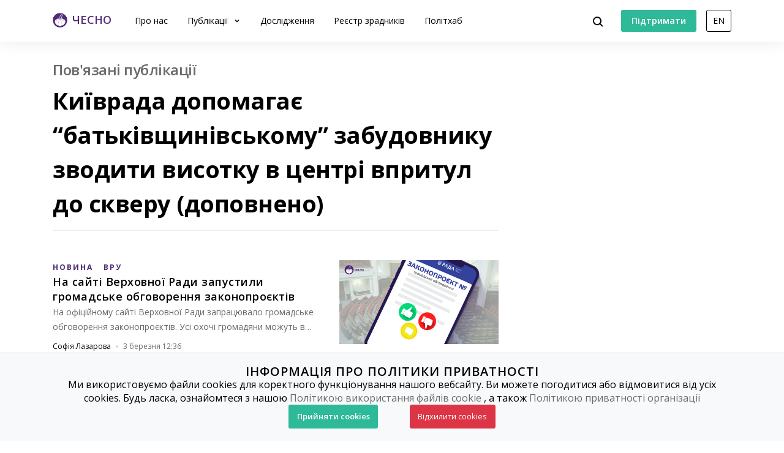

--- FILE ---
content_type: text/html; charset=utf-8
request_url: https://www.chesno.org/related-publications/4047/?page=13
body_size: 10253
content:

<!doctype html>
<html lang="uk">
<head>
<meta charset="utf-8">
<meta content="width=device-width, initial-scale=1.0, maximum-scale=1.0, user-scalable=0, shrink-to-fit=no" name="viewport">
<meta name="description" content="Полiтична аналітика та новини від ЧЕСНО">
<meta property="og:description" content="Полiтична аналітика та новини від ЧЕСНО">
<meta name="twitter:description" content="Полiтична аналітика та новини від ЧЕСНО">
<title>
Київрада допомагає “батьківщинівському” забудовнику зводити висотку в центрі впритул до скверу (доповнено) | Громадський рух ЧЕСНО
</title>
<link rel="canonical" href="https://www.chesno.org/related-publications/4047/?page=13">
<link rel="icon" href="https://cdn.chesno.org/web/static/common/img/favicon.6a344b156043.png" type="image/png">
<link rel="apple-touch-icon" href="https://cdn.chesno.org/web/static/common/img/apple-touch-icon.a9cb2f2c368c.png" sizes="76x76">
<!-- Core CSS -->
<link href="https://fonts.googleapis.com/css?family=Open+Sans:400,600,700,800&amp;subset=cyrillic-ext" rel="stylesheet">
<link href="https://cdn.chesno.org/web/static/vendor/bootstrap-4/css/bootstrap.min.a15c2ac3234a.css" rel="stylesheet">
<link href="https://cdn.chesno.org/web/static/vendor/vue-bootstrap-typeahead/VueBootstrapTypeahead.f4034e7936bb.css" rel="stylesheet">
<!-- Custom styles for this template -->
<link href="https://cdn.chesno.org/web/static/common/sass/new_main.2a9c09e9f033.css" rel="stylesheet">
<script>
(function(i,s,o,g,r,a,m){i['GoogleAnalyticsObject']=r;i[r]=i[r]||function(){
(i[r].q=i[r].q||[]).push(arguments)},i[r].l=1*new Date();a=s.createElement(o),
m=s.getElementsByTagName(o)[0];a.async=1;a.src=g;m.parentNode.insertBefore(a,m)
})(window,document,'script','//www.google-analytics.com/analytics.js','ga');
ga('create', 'UA-42440762-1', 'chesno.org');
ga('send', 'pageview');
</script>
<!-- Facebook Pixel Code -->
<script>
!function(f,b,e,v,n,t,s)
{if(f.fbq)return;n=f.fbq=function(){n.callMethod?
n.callMethod.apply(n,arguments):n.queue.push(arguments)};
if(!f._fbq)f._fbq=n;n.push=n;n.loaded=!0;n.version='2.0';
n.queue=[];t=b.createElement(e);t.async=!0;
t.src=v;s=b.getElementsByTagName(e)[0];
s.parentNode.insertBefore(t,s)}(window,document,'script',
'https://connect.facebook.net/en_US/fbevents.js');
fbq('init', '3980000255437378'); 
fbq('track', 'PageView');
</script>
<noscript>
<img height="1" width="1" 
src="https://www.facebook.com/tr?id=3980000255437378&ev=PageView
&noscript=1"/>
</noscript>
<!-- End Facebook Pixel Code -->
</head>
<body>
<!-- Cookies Message Popup -->
<div id="cookie-popup" class="popup">
<div class="popup-content">
<h2>ІНФОРМАЦІЯ ПРО ПОЛІТИКИ ПРИВАТНОСТІ</h2>
<p>Ми використовуємо файли cookies для коректного функціонування нашого вебсайту. Ви можете погодитися або
відмовитися від усіх cookies. Будь ласка, ознайомтеся з нашою
<a class="link-gray-primary" href="https://www.chesno.org/information/confidentiality/"
onclick="ga('send', 'event', 'Футер', 'Політика конфіденційності', '/related-publications/4047/')">Політикою
використання файлів cookie</a>
, а також
<a class="link-gray-primary" href="https://www.chesno.org/information/privacy/"
onclick="ga('send', 'event', 'Футер', 'Політика приватності', '/related-publications/4047/')">
Політикою приватності організації
</a></p>
<script>
function setCookie(name, value, daysToExpire) {
let expires = "";
if (daysToExpire) {
const date = new Date();
date.setTime(date.getTime() + (daysToExpire * 24 * 60 * 60 * 1000));
expires = "; expires=" + date.toUTCString();
}
document.cookie = name + "=" + value + expires + "; path=/";
}
function getCookie(name) {
const rightPart = document.cookie.split(`${name}=`)
if (rightPart.length < 2) {
return null;
}
return rightPart[1].split(';')[0];
}
function close_cookies_popup(cookie_value) {
document.getElementById('cookie-popup').style.visibility = 'hidden'
setCookie('cookies_agreed', cookie_value, 365)
}
window.onload = function () {
const cookies_agreed = getCookie('cookies_agreed')
if (!cookies_agreed) {
document.getElementById('cookie-popup').style.visibility = 'visible';
} else if (cookies_agreed === '0') {
document.cookie.split('; ').forEach(cookie => {
const [key, value] = cookie.split('=');
if (key!== 'cookies_agreed') {
console.log({key})
setCookie(key, value, -1);
}
})
}
}
</script>
<div>
<a class="btn btn-green btn-text btn-wide" onclick="close_cookies_popup('1')">
Прийняти cookies
</a>
<a class="btn btn-danger btn-text btn-wide" onclick="close_cookies_popup('0')">
Відхилити cookies
</a>
</div>
</div>
</div>
<!-- End Cookies Message Popup -->
<!-- Navbar -->
<nav class="navbar navbar-expand-lg bg-white fixed-top navbar-shadow" id="navbar">
<div class="container d-flex flex-row">
<button @click="navOpen = true" class="navbar-toggler collapsed" type="button" data-toggle="collapse"
data-target="#navigation" aria-controls="navigation" aria-expanded="false"
aria-label="Toggle navigation">
<span class="navbar-toggler-bar"></span>
<span class="navbar-toggler-bar"></span>
<span class="navbar-toggler-bar"></span>
</button>
<div class="navbar-translate order-lg-1">
<a class="navbar-brand" href="https://www.chesno.org/"
onclick="ga('send', 'event', 'Навігація', 'На головну', '/related-publications/4047/')">
<img src="https://cdn.chesno.org/web/static/common/img/logo.a7e1b3f1b2b0.png" alt="Лого"><span
class="d-none d-lg-inline-block logo-text">ЧЕСНО</span>
</a>
</div>
<ul class="navbar-nav order-lg-3">
<li class="nav-item">
<button class="btn btn-search" @click="isActive = true">
<img src="https://cdn.chesno.org/web/static/common/img/icons/search.fcd9b8cca4ef.svg"/>
</button>
</li>
<li class="nav-item search-form">
<transition name="search-transition">
<search
:data="items"
ref="search"
v-model="itemsSearch"
:serializer="s => s.title"
placeholder="Шукати на сайті"
searchpage="https://www.chesno.org/s/?q="
:default-suggestions="true"
@hit="selectedItem = redirect($event)"
@blur="handleBlur"
@focus="handleFocus"
v-if="isActive"
:auto-focus="true"
>
<template slot="suggestion" slot-scope="{ data, htmlText }">
<div class="item-container">
<div class="title">
<img class="avatar" v-bind:src="data.image" v-if="data.image"/>
<img src="https://cdn.chesno.org/web/static/common/img/icons/search-gray.dfe8897d4bf6.svg" v-else class="search-icon"/>
<span class="link" v-html="htmlText"></span>&nbsp;<img v-bind:src="data.emoji" v-if="data.emoji"/>
</div>
<div class="subtitle" v-if="data.tags">
<small v-for="(tag, index) in data.tags"><span v-if="index == 1">&nbsp;/&nbsp;</span>[[ tag ]]</small>
</div>
</div>
</template>
<template slot="prepend">
<button class="btn search-submit" @mousedown="submit">
<img src="https://cdn.chesno.org/web/static/common/img/icons/search.fcd9b8cca4ef.svg"/>
</button>
</template>
<template slot="append">
<button class="btn search-clear" @click="clear">
<img src="https://cdn.chesno.org/web/static/common/img/icons/empty-search-results.762b290b4b9e.svg"/>
</button>
<button class="btn search-close" href="#" @click="close">
<img src="https://cdn.chesno.org/web/static/common/img/icons/ic-close.60fdeaef52b4.svg"/>
</button>
</template>
<template slot="suggestion-header" slot-scope="{}" v-if="header">
<span class="vbst-item list-group-item">
<div class="item-container">
<div class="title header">
<span class="link">[[ header ]]</span>
</div>
</div>
</span>
</template>
<template slot="suggestion-message" slot-scope="slotProps" v-if="nothing && isFocused">
<div class="list-group shadow vbt-autcomplete-list">
<span class="vbst-item list-group-item">
<div class="item-container">
<div class="title">
<span class="link"><strong>[[ nothingFound.title ]]</strong></span>
</div>
<div class="title hint">
<span class="link">[[ nothingFound.hint ]]</span>
</div>
</div>
</span>
</div>
</template>
</search>
</transition>
</li>
</ul>
<ul class="navbar-nav d-none d-lg-flex order-lg-4">
<li class="nav-item">
<a href="https://www.ipay.ua/ua/bills/charity-go-rukh-chesno-online" class="btn btn-green"
onclick="ga('send', 'event', 'Навігація', 'Підтримати', '/related-publications/4047/')">
<span class="btn-text">Підтримати</span>
</a>
</li>
<li class="nav-item">
<form action="https://www.chesno.org/i18n/setlang/" method="post"><input type="hidden" name="csrfmiddlewaretoken" value="A7nif44W2JwvkO6LjYTD77KAr3YhEudZo4pWvtCxJ9oqzIh0YQx85orCceSQ65Aa">
<input name="next" type="hidden" value="/en/related-publications/4047/?page=13" />
<input name="language" type="hidden" value="en" />
<input class="nav-btn btn btn-black" type="submit" value="EN" onclick="ga('send', 'event', 'Навігація', 'Англійська мова', '/related-publications/4047/')" />
</form>
</li>
</ul>
<div class="collapse navbar-collapse order-lg-2" id="navigation" v-bind:class="{ navOpen: navOpen}">
<div class="navbar-collapse-container">
<ul class="navbar-nav navbar-main mr-auto">
<li class="nav-item nav-header">
<button @click="navOpen = false" class="btn navbar-toggler navbar-toggler-close" type="button">
<img src="https://cdn.chesno.org/web/static/common/img/icons/ic-close.60fdeaef52b4.svg"/>
</button>
</li>
<li class="nav-item nav-menu-item">
<a class="nav-link" href="https://www.chesno.org/information/about/"
onclick="ga('send', 'event', 'Навігація', 'Про нас', '/related-publications/4047/')">
Про нас
</a>
</li>
<li class="nav-item nav-menu-item dropdown">
<a class="nav-link dropdown-toggle" href="#" id="elections" data-toggle="dropdown"
aria-haspopup="true" aria-expanded="false"
onclick="ga('send', 'event', 'Навігація', 'Публікації', '/related-publications/4047/')">
Публікації
</a>
<div class="dropdown-menu" aria-labelledby="elections">
<div class="container">
<div class="row">
<div class="col-12">
<ul class="list-unstyled dropdown-list">
<li class="dropdown-list-item">
<a class="link-black"
href="https://www.chesno.org/tags/%D0%97%D0%A0%D0%90%D0%94%D0%9D%D0%98%D0%9A%D0%98/"
onclick="ga('send', 'event', 'Навігація', 'Реєстр Зрадників', '/related-publications/4047/')">Реєстр зрадників</a>
</li>
<li class="dropdown-list-item">
<a class="link-black"
href="https://www.chesno.org/categories/vr/"
onclick="ga('send', 'event', 'Навігація', 'Верховна Рада', '/related-publications/4047/')">Верховна Рада</a>
</li>
<li class="dropdown-list-item">
<a class="link-black"
href="https://www.chesno.org/categories/political-finances/"
onclick="ga('send', 'event', 'Навігація', 'Політичні фінанси', '/related-publications/4047/')">Політичні фінанси</a>
</li>
<li class="dropdown-list-item">
<a class="link-black"
href="https://www.chesno.org/categories/vybory/"
onclick="ga('send', 'event', 'Навігація', 'Вибори', '/related-publications/4047/')">Вибори</a>
</li>
<li class="dropdown-list-item">
<a class="link-black"
href="https://kyiv.chesno.org/uk/"
onclick="ga('send', 'event', 'Навігація', 'Київ', '/related-publications/4047/')">Київ</a>
</li>
<li class="dropdown-list-item">
<a class="link-black"
href="https://www.chesno.org/categories/regions/"
onclick="ga('send', 'event', 'Навігація', 'Регіони', '/related-publications/4047/')">Регіони</a>
</li>
<li class="dropdown-list-item">
<a class="link-black"
href="https://www.chesno.org/post/list/"
onclick="ga('send', 'event', 'Навігація', 'Останні публікації', '/related-publications/4047/')">Останні публікації</a>
</li>
</ul>
</div>
</div>
</div>
</div>
</li>
<li class="nav-item nav-menu-item">
<a class="nav-link" href="https://www.chesno.org/investigations/"
onclick="ga('send', 'event', 'Навігація', 'Дослідження', '/related-publications/4047/')">
Дослідження
</a>
</li>
<li class="nav-item nav-menu-item">
<a class="nav-link" href="https://www.chesno.org/traitors/"
onclick="ga('send', 'event', 'Навігація', 'Зрадники Головна Чесно', '/related-publications/4047/')">
Реєстр зрадників
</a>
</li>
<li class="nav-item nav-menu-item">
<a class="nav-link" href="https://www.chesno.org/polithub/"
onclick="ga('send', 'event', 'Навігація', 'Політхаб', '/related-publications/4047/')">
Політхаб
</a>
</li>
<li class="nav-item btn-box">
<a href="https://www.ipay.ua/ua/bills/charity-go-rukh-chesno-online" class="btn btn-green"
onclick="ga('send', 'event', 'Навігація', 'Підтримати', '/related-publications/4047/')">
<span class="btn-text">Підтримати</span>
</a>
<form action="https://www.chesno.org/i18n/setlang/" method="post"><input type="hidden" name="csrfmiddlewaretoken" value="A7nif44W2JwvkO6LjYTD77KAr3YhEudZo4pWvtCxJ9oqzIh0YQx85orCceSQ65Aa">
<input name="next" type="hidden" value="/en/related-publications/4047/?page=13" />
<input name="language" type="hidden" value="en" />
<input class="nav-btn btn btn-black" type="submit" value="EN" onclick="ga('send', 'event', 'Навігація', 'Англійська мова', '/related-publications/4047/')" />
</form>
</li>
</ul>
</div>
<div @click="navOpen = false" class="nav-shadow"></div>
</div>
</div>
</div>
</nav>
<!-- End Navbar -->
<!-- Main -->
<div class="wrapper wrapper-top" id="app">
<div class="section section-small">
<div class="container">
<div class="row">
<div class="col-12 col-lg-4 order-lg-last">
</div>
<div class="col-12 col-lg-8">
<div class="post-header">
<h3 class="subtitle text-muted">Пов&#x27;язані публікації</h3>
<h1 class="title-medium">Київрада допомагає “батьківщинівському” забудовнику зводити висотку в центрі впритул до скверу (доповнено)</h1>
</div>
<div class="row post-group">
<div class="col-12 post-preview">
<div class="post-horizontal post-horizontal-large">
<div class="post-container">
<div class="post-image">
<a href="https://www.chesno.org/post/6344/" class="no-border" onclick="ga('send', 'event', 'Публікації', '
На сайті Верховної Ради запустили громадське обговорення законопроєктів – картинка', '/related-publications/4047/')">
<img class="img-responsive" src="https://cdn.chesno.org/web/media/thumbs/posts/2025/03/03/lAMXKsEJpUaq.png"
alt="На сайті Верховної Ради запустили громадське обговорення законопроєктів">
</a>
</div>
<div class="post-preview-body">
<div class="tags">
<a href="https://www.chesno.org/tags/%D0%9D%D0%9E%D0%92%D0%98%D0%9D%D0%90/"
class="link-tag link-tag-transparent link-tag-transparent-large"
onclick="ga('send', 'event', 'Теги', '
На сайті Верховної Ради запустили громадське обговорення законопроєктів', '/related-publications/4047/')">НОВИНА</a>
<a href="https://www.chesno.org/tags/%D0%92%D0%A0%D0%A3/"
class="link-tag link-tag-transparent link-tag-transparent-large"
onclick="ga('send', 'event', 'Теги', '
На сайті Верховної Ради запустили громадське обговорення законопроєктів', '/related-publications/4047/')">ВРУ</a>
</div>
<h4 class="post-title">
<a href="https://www.chesno.org/post/6344/" class="link-black" onclick="ga('send', 'event', 'Публікації', '
На сайті Верховної Ради запустили громадське обговорення законопроєктів', '/related-publications/4047/')">На сайті Верховної Ради запустили громадське обговорення законопроєктів</a>
</h4>
<div class="abstract">На офіційному сайті Верховної Ради запрацювало громадське обговорення законопроєктів. Усі охочі громадяни можуть в онлайн-режимі оцінити та прокоментувати текс…</div>
<div class="post-footer">
<div class="authors">
<a href="https://www.chesno.org/authors/sofiia_lazarova/" class="link-black"
onclick="ga('send', 'event', 'Автори', '
Софія Лазарова', '/related-publications/4047/')">
</a>
<a href="https://www.chesno.org/authors/sofiia_lazarova/" class="link-black"
onclick="ga('send', 'event', 'Автори', '
Софія Лазарова', '/related-publications/4047/')">
<span>Софія Лазарова</span>
</a>
</div>
<img class="dot-delimiter" src="https://cdn.chesno.org/web/static/common/img/icons/dot.c9ba4b99b19f.svg" alt=" ">
<div class="date">3 березня 12:36</div>
</div>
</div>
</div>
</div>
</div>
<div class="col-12 post-preview">
<div class="post-horizontal post-horizontal-large">
<div class="post-container">
<div class="post-image">
<a href="https://www.chesno.org/post/6343/" class="no-border" onclick="ga('send', 'event', 'Публікації', '
Рада готує реформу управління арештованими активами – картинка', '/related-publications/4047/')">
<img class="img-responsive" src="https://cdn.chesno.org/web/media/thumbs/posts/2025/02/28/b7vz861bgNzD.png"
alt="Рада готує реформу управління арештованими активами">
</a>
</div>
<div class="post-preview-body">
<div class="tags">
<a href="https://www.chesno.org/tags/%D0%9D%D0%9E%D0%92%D0%98%D0%9D%D0%90/"
class="link-tag link-tag-transparent link-tag-transparent-large"
onclick="ga('send', 'event', 'Теги', '
Рада готує реформу управління арештованими активами', '/related-publications/4047/')">НОВИНА</a>
<a href="https://www.chesno.org/tags/%D0%9A%D0%9E%D0%9C%D0%86%D0%A2%D0%95%D0%A2%D0%98/"
class="link-tag link-tag-transparent link-tag-transparent-large"
onclick="ga('send', 'event', 'Теги', '
Рада готує реформу управління арештованими активами', '/related-publications/4047/')">КОМІТЕТИ</a>
</div>
<h4 class="post-title">
<a href="https://www.chesno.org/post/6343/" class="link-black" onclick="ga('send', 'event', 'Публікації', '
Рада готує реформу управління арештованими активами', '/related-publications/4047/')">Рада готує реформу управління арештованими активами</a>
</h4>
<div class="abstract">В Україні для управління арештованими у кримінальних провадженнях активами можуть залучити арбітражних керуючих. Про це розповіла голова Комітету ВРУ з питань …</div>
<div class="post-footer">
<div class="authors">
<a href="https://www.chesno.org/authors/kateryna-markina/" class="link-black"
onclick="ga('send', 'event', 'Автори', '
Катерина Маркіна', '/related-publications/4047/')">
</a>
<a href="https://www.chesno.org/authors/kateryna-markina/" class="link-black"
onclick="ga('send', 'event', 'Автори', '
Катерина Маркіна', '/related-publications/4047/')">
<span>Катерина Маркіна</span>
</a>
</div>
<img class="dot-delimiter" src="https://cdn.chesno.org/web/static/common/img/icons/dot.c9ba4b99b19f.svg" alt=" ">
<div class="date">28 лютого 12:08</div>
</div>
</div>
</div>
</div>
</div>
<div class="col-12 post-preview">
<div class="post-horizontal post-horizontal-large">
<div class="post-container">
<div class="post-image">
<a href="https://www.chesno.org/post/6342/" class="no-border" onclick="ga('send', 'event', 'Публікації', '
Депутатство не в пріоритеті: чому більшість обранців Житомирської міськради стали прогульниками (ОНОВЛЕНО) – картинка', '/related-publications/4047/')">
<img class="img-responsive" src="https://cdn.chesno.org/web/media/thumbs/posts/2025/02/27/EHL40Gk9ELJ3.png"
alt="Депутатство не в пріоритеті: чому більшість обранців Житомирської міськради стали прогульниками (ОНОВЛЕНО)">
</a>
</div>
<div class="post-preview-body">
<div class="tags">
<a href="https://www.chesno.org/tags/%D0%9D%D0%9E%D0%92%D0%98%D0%9D%D0%90/"
class="link-tag link-tag-transparent link-tag-transparent-large"
onclick="ga('send', 'event', 'Теги', '
Депутатство не в пріоритеті: чому більшість обранців Житомирської міськради стали прогульниками (ОНОВЛЕНО)', '/related-publications/4047/')">НОВИНА</a>
<a href="https://www.chesno.org/tags/%D0%A0%D0%95%D0%93%D0%86%D0%9E%D0%9D%D0%98/"
class="link-tag link-tag-transparent link-tag-transparent-large"
onclick="ga('send', 'event', 'Теги', '
Депутатство не в пріоритеті: чому більшість обранців Житомирської міськради стали прогульниками (ОНОВЛЕНО)', '/related-publications/4047/')">РЕГІОНИ</a>
</div>
<h4 class="post-title">
<a href="https://www.chesno.org/post/6342/" class="link-black" onclick="ga('send', 'event', 'Публікації', '
Депутатство не в пріоритеті: чому більшість обранців Житомирської міськради стали прогульниками (ОНОВЛЕНО)', '/related-publications/4047/')">Депутатство не в пріоритеті: чому більшість обранців Житомирської міськради стали прогульниками (ОНОВЛЕНО)</a>
</h4>
<div class="abstract">24 обранці Житомирської міської ради торік пропустили понад чверть засідань сесій або комісій. Із них 13&nbsp;були відсутні на більш як 50% зібрань. Це предста…</div>
<div class="post-footer">
<div class="authors">
<a href="https://www.chesno.org/authors/natalia-bahament/" class="link-black"
onclick="ga('send', 'event', 'Автори', '
Наталка Бахамент', '/related-publications/4047/')">
</a>
<a href="https://www.chesno.org/authors/natalia-bahament/" class="link-black"
onclick="ga('send', 'event', 'Автори', '
Наталка Бахамент', '/related-publications/4047/')">
<span>Наталка Бахамент</span>
</a>
</div>
<img class="dot-delimiter" src="https://cdn.chesno.org/web/static/common/img/icons/dot.c9ba4b99b19f.svg" alt=" ">
<div class="date">27 лютого 13:05</div>
</div>
</div>
</div>
</div>
</div>
<div class="col-12 post-preview">
<div class="post-horizontal post-horizontal-large">
<div class="post-container">
<div class="post-image">
<a href="https://www.chesno.org/post/6340/" class="no-border" onclick="ga('send', 'event', 'Публікації', '
“Неординарна ситуація”: Шуфрич намагався подати законопроєкт про захист прав нацменшин із СІЗО – картинка', '/related-publications/4047/')">
<img class="img-responsive" src="https://cdn.chesno.org/web/media/thumbs/posts/2025/02/26/rzyTHncP-rYG.jpg"
alt="“Неординарна ситуація”: Шуфрич намагався подати законопроєкт про захист прав нацменшин із СІЗО">
</a>
</div>
<div class="post-preview-body">
<div class="tags">
<a href="https://www.chesno.org/tags/%D0%9D%D0%9E%D0%92%D0%98%D0%9D%D0%90/"
class="link-tag link-tag-transparent link-tag-transparent-large"
onclick="ga('send', 'event', 'Теги', '
“Неординарна ситуація”: Шуфрич намагався подати законопроєкт про захист прав нацменшин із СІЗО', '/related-publications/4047/')">НОВИНА</a>
</div>
<h4 class="post-title">
<a href="https://www.chesno.org/post/6340/" class="link-black" onclick="ga('send', 'event', 'Публікації', '
“Неординарна ситуація”: Шуфрич намагався подати законопроєкт про захист прав нацменшин із СІЗО', '/related-publications/4047/')">“Неординарна ситуація”: Шуфрич намагався подати законопроєкт про захист прав нацменшин із СІЗО</a>
</h4>
<div class="abstract">Підозрюваний у державній зраді нардеп від забороненої проросійської партії ОПЗЖ Нестор Шуфрич звернувся до голови Верховної Ради з проханням зареєструвати свій…</div>
<div class="post-footer">
<div class="authors">
<a href="https://www.chesno.org/authors/vitalij-mikula/" class="link-black"
onclick="ga('send', 'event', 'Автори', '
Віталій Мікула', '/related-publications/4047/')">
</a>
<a href="https://www.chesno.org/authors/vitalij-mikula/" class="link-black"
onclick="ga('send', 'event', 'Автори', '
Віталій Мікула', '/related-publications/4047/')">
<span>Віталій Мікула</span>
</a>
</div>
<img class="dot-delimiter" src="https://cdn.chesno.org/web/static/common/img/icons/dot.c9ba4b99b19f.svg" alt=" ">
<div class="date">26 лютого 11:48</div>
</div>
</div>
</div>
</div>
</div>
<div class="col-12 post-preview">
<div class="post-horizontal post-horizontal-large">
<div class="post-container">
<div class="post-image">
<a href="https://www.chesno.org/post/6339/" class="no-border" onclick="ga('send', 'event', 'Публікації', '
Чому Рада лише з другої спроби ухвалила постанову про підтримку демократії в Україні й що вона означає? – картинка', '/related-publications/4047/')">
<img class="img-responsive" src="https://cdn.chesno.org/web/media/thumbs/posts/2025/02/25/lWzrq-V4-wdm.png"
alt="Чому Рада лише з другої спроби ухвалила постанову про підтримку демократії в Україні й що вона означає?">
</a>
</div>
<div class="post-preview-body">
<div class="tags">
<a href="https://www.chesno.org/tags/%D0%9D%D0%9E%D0%92%D0%98%D0%9D%D0%90/"
class="link-tag link-tag-transparent link-tag-transparent-large"
onclick="ga('send', 'event', 'Теги', '
Чому Рада лише з другої спроби ухвалила постанову про підтримку демократії в Україні й що вона означає?', '/related-publications/4047/')">НОВИНА</a>
</div>
<h4 class="post-title">
<a href="https://www.chesno.org/post/6339/" class="link-black" onclick="ga('send', 'event', 'Публікації', '
Чому Рада лише з другої спроби ухвалила постанову про підтримку демократії в Україні й що вона означає?', '/related-publications/4047/')">Чому Рада лише з другої спроби ухвалила постанову про підтримку демократії в Україні й що вона означає?</a>
</h4>
<div class="abstract">Народні депутати на засіданні у вівторок, 25 лютого, з другої спроби таки ухвалили постанову про підтримку демократії в Україні в умовах агресії Російської Фед…</div>
<div class="post-footer">
<div class="authors">
<a href="https://www.chesno.org/authors/sofiia_lazarova/" class="link-black"
onclick="ga('send', 'event', 'Автори', '
Софія Лазарова', '/related-publications/4047/')">
</a>
<a href="https://www.chesno.org/authors/sofiia_lazarova/" class="link-black"
onclick="ga('send', 'event', 'Автори', '
Софія Лазарова', '/related-publications/4047/')">
<span>Софія Лазарова</span>
</a>
</div>
<img class="dot-delimiter" src="https://cdn.chesno.org/web/static/common/img/icons/dot.c9ba4b99b19f.svg" alt=" ">
<div class="date">25 лютого 19:23</div>
</div>
</div>
</div>
</div>
</div>
<div class="col-12 post-preview">
<div class="post-horizontal post-horizontal-large">
<div class="post-container">
<div class="post-image">
<a href="https://www.chesno.org/post/6336/" class="no-border" onclick="ga('send', 'event', 'Публікації', '
“Гончаренко центри”: що відомо про спонсорів мережі політика? – картинка', '/related-publications/4047/')">
<img class="img-responsive" src="https://cdn.chesno.org/web/media/thumbs/posts/2025/02/25/ZwivJXeQZVa3.png"
alt="“Гончаренко центри”: що відомо про спонсорів мережі політика?">
</a>
</div>
<div class="post-preview-body">
<div class="tags">
<a href="https://www.chesno.org/tags/%D0%9D%D0%9E%D0%92%D0%98%D0%9D%D0%90/"
class="link-tag link-tag-transparent link-tag-transparent-large"
onclick="ga('send', 'event', 'Теги', '
“Гончаренко центри”: що відомо про спонсорів мережі політика?', '/related-publications/4047/')">НОВИНА</a>
</div>
<h4 class="post-title">
<a href="https://www.chesno.org/post/6336/" class="link-black" onclick="ga('send', 'event', 'Публікації', '
“Гончаренко центри”: що відомо про спонсорів мережі політика?', '/related-publications/4047/')">“Гончаренко центри”: що відомо про спонсорів мережі політика?</a>
</h4>
<div class="abstract">Мережа освітніх центрів народного депутата від &ldquo;Європейської Солідарності&rdquo; Олексія Гончаренко налічує вже 35 осередків по всій Україні. Вони пропон…</div>
<div class="post-footer">
<div class="authors">
<a href="https://www.chesno.org/authors/Levchak_Oleksandra/" class="link-black"
onclick="ga('send', 'event', 'Автори', '
Олександра Левчак', '/related-publications/4047/')">
</a>
<a href="https://www.chesno.org/authors/Levchak_Oleksandra/" class="link-black"
onclick="ga('send', 'event', 'Автори', '
Олександра Левчак', '/related-publications/4047/')">
<span>Олександра Левчак</span>
</a>
</div>
<img class="dot-delimiter" src="https://cdn.chesno.org/web/static/common/img/icons/dot.c9ba4b99b19f.svg" alt=" ">
<div class="date">25 лютого 14:28</div>
</div>
</div>
</div>
</div>
</div>
<div class="col-12 post-preview">
<div class="post-horizontal post-horizontal-large">
<div class="post-container">
<div class="post-image">
<a href="https://www.chesno.org/post/6334/" class="no-border" onclick="ga('send', 'event', 'Публікації', '
Розмита реальність — як на виборах використовують ШІ та дезінформацію – картинка', '/related-publications/4047/')">
<img class="img-responsive" src="https://cdn.chesno.org/web/media/thumbs/posts/2025/02/25/723XIfaaEz4i.png"
alt="Розмита реальність — як на виборах використовують ШІ та дезінформацію">
</a>
</div>
<div class="post-preview-body">
<div class="tags">
<a href="https://www.chesno.org/tags/%D0%9D%D0%9E%D0%92%D0%98%D0%9D%D0%90/"
class="link-tag link-tag-transparent link-tag-transparent-large"
onclick="ga('send', 'event', 'Теги', '
Розмита реальність — як на виборах використовують ШІ та дезінформацію', '/related-publications/4047/')">НОВИНА</a>
</div>
<h4 class="post-title">
<a href="https://www.chesno.org/post/6334/" class="link-black" onclick="ga('send', 'event', 'Публікації', '
Розмита реальність — як на виборах використовують ШІ та дезінформацію', '/related-publications/4047/')">Розмита реальність — як на виборах використовують ШІ та дезінформацію</a>
</h4>
<div class="abstract">Рух ЧЕСНО провів круглий стіл у рамках найбільшої правозахисної конференції світу RightsCon25, де близько сотні експертів спробували виділити головні уроки мин…</div>
<div class="post-footer">
<div class="authors">
<a href="https://www.chesno.org/authors/viktoriia-maksymova/" class="link-black"
onclick="ga('send', 'event', 'Автори', '
Вікторія Максимова', '/related-publications/4047/')">
</a>
<a href="https://www.chesno.org/authors/viktoriia-maksymova/" class="link-black"
onclick="ga('send', 'event', 'Автори', '
Вікторія Максимова', '/related-publications/4047/')">
<span>Вікторія Максимова</span>
</a>
</div>
<img class="dot-delimiter" src="https://cdn.chesno.org/web/static/common/img/icons/dot.c9ba4b99b19f.svg" alt=" ">
<div class="date">25 лютого 10:43</div>
</div>
</div>
</div>
</div>
</div>
<div class="col-12 post-preview">
<div class="post-horizontal post-horizontal-large">
<div class="post-container">
<div class="post-image">
<a href="https://www.chesno.org/post/6333/" class="no-border" onclick="ga('send', 'event', 'Публікації', '
Рада може проголосувати за реформу оплати праці держслужбовців – картинка', '/related-publications/4047/')">
<img class="img-responsive" src="https://cdn.chesno.org/web/media/thumbs/posts/2025/02/24/lPjwGqNpoCtl.jpg"
alt="Рада може проголосувати за реформу оплати праці держслужбовців">
</a>
</div>
<div class="post-preview-body">
<div class="tags">
<a href="https://www.chesno.org/tags/%D0%9D%D0%9E%D0%92%D0%98%D0%9D%D0%90/"
class="link-tag link-tag-transparent link-tag-transparent-large"
onclick="ga('send', 'event', 'Теги', '
Рада може проголосувати за реформу оплати праці держслужбовців', '/related-publications/4047/')">НОВИНА</a>
<a href="https://www.chesno.org/tags/%D0%9A%D0%9E%D0%9C%D0%86%D0%A2%D0%95%D0%A2%D0%98/"
class="link-tag link-tag-transparent link-tag-transparent-large"
onclick="ga('send', 'event', 'Теги', '
Рада може проголосувати за реформу оплати праці держслужбовців', '/related-publications/4047/')">КОМІТЕТИ</a>
</div>
<h4 class="post-title">
<a href="https://www.chesno.org/post/6333/" class="link-black" onclick="ga('send', 'event', 'Публікації', '
Рада може проголосувати за реформу оплати праці держслужбовців', '/related-publications/4047/')">Рада може проголосувати за реформу оплати праці держслужбовців</a>
</h4>
<div class="abstract">Законопроєкт про оплату праці державних службовців (№8222) можуть ухвалити у другому читанні протягом на цьому пленарному тижні, якщо народним депутатам вдасть…</div>
<div class="post-footer">
<div class="authors">
<a href="https://www.chesno.org/authors/kateryna-markina/" class="link-black"
onclick="ga('send', 'event', 'Автори', '
Катерина Маркіна', '/related-publications/4047/')">
</a>
<a href="https://www.chesno.org/authors/kateryna-markina/" class="link-black"
onclick="ga('send', 'event', 'Автори', '
Катерина Маркіна', '/related-publications/4047/')">
<span>Катерина Маркіна</span>
</a>
</div>
<img class="dot-delimiter" src="https://cdn.chesno.org/web/static/common/img/icons/dot.c9ba4b99b19f.svg" alt=" ">
<div class="date">24 лютого 11:42</div>
</div>
</div>
</div>
</div>
</div>
<div class="col-12 post-preview">
<div class="post-horizontal post-horizontal-large">
<div class="post-container">
<div class="post-image">
<a href="https://www.chesno.org/post/6331/" class="no-border" onclick="ga('send', 'event', 'Публікації', '
Як суди розглядали справи держзради та колабораціонізму у 2024 році – картинка', '/related-publications/4047/')">
<img class="img-responsive" src="https://cdn.chesno.org/web/media/thumbs/posts/2025/02/21/dIY1Cr8liO1q.jpg"
alt="Як суди розглядали справи держзради та колабораціонізму у 2024 році">
</a>
</div>
<div class="post-preview-body">
<div class="tags">
<a href="https://www.chesno.org/tags/%D0%97%D0%A0%D0%90%D0%94%D0%9D%D0%98%D0%9A%D0%98/"
class="link-tag link-tag-transparent link-tag-transparent-large"
onclick="ga('send', 'event', 'Теги', '
Як суди розглядали справи держзради та колабораціонізму у 2024 році', '/related-publications/4047/')">ЗРАДНИКИ</a>
<a href="https://www.chesno.org/tags/%D0%9D%D0%9E%D0%92%D0%98%D0%9D%D0%90/"
class="link-tag link-tag-transparent link-tag-transparent-large"
onclick="ga('send', 'event', 'Теги', '
Як суди розглядали справи держзради та колабораціонізму у 2024 році', '/related-publications/4047/')">НОВИНА</a>
</div>
<h4 class="post-title">
<a href="https://www.chesno.org/post/6331/" class="link-black" onclick="ga('send', 'event', 'Публікації', '
Як суди розглядали справи держзради та колабораціонізму у 2024 році', '/related-publications/4047/')">Як суди розглядали справи держзради та колабораціонізму у 2024 році</a>
</h4>
<div class="abstract">У 2024 році в судах розглянули 27% справ за статтями &ldquo;Державна зрада&rdquo; та &ldquo;Колабораційна діяльність&rdquo;, які перебували на розгляді. Водноч…</div>
<div class="post-footer">
<div class="authors">
<a href="https://www.chesno.org/authors/yuliia-oleshchenko/" class="link-black"
onclick="ga('send', 'event', 'Автори', '
Юлія Олещенко', '/related-publications/4047/')">
</a>
<a href="https://www.chesno.org/authors/yuliia-oleshchenko/" class="link-black"
onclick="ga('send', 'event', 'Автори', '
Юлія Олещенко', '/related-publications/4047/')">
<span>Юлія Олещенко</span>
</a>
</div>
<img class="dot-delimiter" src="https://cdn.chesno.org/web/static/common/img/icons/dot.c9ba4b99b19f.svg" alt=" ">
<div class="date">21 лютого 10:02</div>
</div>
</div>
</div>
</div>
</div>
<div class="col-12 post-preview">
<div class="post-horizontal post-horizontal-large">
<div class="post-container">
<div class="post-image">
<a href="https://www.chesno.org/post/6328/" class="no-border" onclick="ga('send', 'event', 'Публікації', '
Боротьба у Київраді: кому вдасться закрити “туалетні схеми” – картинка', '/related-publications/4047/')">
<img class="img-responsive" src="https://cdn.chesno.org/web/media/thumbs/posts/2025/02/20/M2UGUpD1wLNz.png"
alt="Боротьба у Київраді: кому вдасться закрити “туалетні схеми”">
</a>
</div>
<div class="post-preview-body">
<div class="tags">
<a href="https://www.chesno.org/tags/%D0%9A%D0%98%D0%87%D0%92/"
class="link-tag link-tag-transparent link-tag-transparent-large"
onclick="ga('send', 'event', 'Теги', '
Боротьба у Київраді: кому вдасться закрити “туалетні схеми”', '/related-publications/4047/')">КИЇВ</a>
<a href="https://www.chesno.org/tags/%D0%9D%D0%9E%D0%92%D0%98%D0%9D%D0%90/"
class="link-tag link-tag-transparent link-tag-transparent-large"
onclick="ga('send', 'event', 'Теги', '
Боротьба у Київраді: кому вдасться закрити “туалетні схеми”', '/related-publications/4047/')">НОВИНА</a>
</div>
<h4 class="post-title">
<a href="https://www.chesno.org/post/6328/" class="link-black" onclick="ga('send', 'event', 'Публікації', '
Боротьба у Київраді: кому вдасться закрити “туалетні схеми”', '/related-publications/4047/')">Боротьба у Київраді: кому вдасться закрити “туалетні схеми”</a>
</h4>
<div class="abstract">Протягом останнього тижня одним із найбільш обговорюваних проєктів рішень у Київраді стала ініціатива щодо антикорупційних запобіжників у земельних схемах. Її …</div>
<div class="post-footer">
<div class="authors">
<a href="https://www.chesno.org/authors/likar-amina/" class="link-black"
onclick="ga('send', 'event', 'Автори', '
Аміна Лікар', '/related-publications/4047/')">
</a>
<a href="https://www.chesno.org/authors/likar-amina/" class="link-black"
onclick="ga('send', 'event', 'Автори', '
Аміна Лікар', '/related-publications/4047/')">
<span>Аміна Лікар</span>
</a>
</div>
<img class="dot-delimiter" src="https://cdn.chesno.org/web/static/common/img/icons/dot.c9ba4b99b19f.svg" alt=" ">
<div class="date">20 лютого 09:01</div>
</div>
</div>
</div>
</div>
</div>
</div>
<div class="row">
<div class="col">
<ul class="pagination pagination-primary">
<li class="page-item">
<a class="page-link" href="?page=12">
<img src="https://cdn.chesno.org/web/static/common/img/icons/arrow-lg-left-gray.e6b02a2a1de2.svg" class="icon icon-nohover">
<img src="https://cdn.chesno.org/web/static/common/img/icons/arrow-lg-left-black.2e1daf7b93e7.svg" class="icon icon-hover">
</a>
</li>
<li class="page-item"><a class="page-link" href="?page=8">8</a></li>
<li class="page-item"><a class="page-link" href="?page=9">9</a></li>
<li class="page-item"><a class="page-link" href="?page=10">10</a></li>
<li class="page-item"><a class="page-link" href="?page=11">11</a></li>
<li class="page-item"><a class="page-link" href="?page=12">12</a></li>
<li class="page-item active">
<a class="page-link" href="?page=13">13</a>
</li>
<li class="page-item"><a class="page-link" href="?page=14">14</a></li>
<li class="page-item"><a class="page-link" href="?page=15">15</a></li>
<li class="page-item"><a class="page-link" href="?page=16">16</a></li>
<li class="page-item"><a class="page-link" href="?page=17">17</a></li>
<li class="page-item"><a class="page-link" href="?page=18">18</a></li>
<li class="page-item">
<a class="page-link" href="?page=14">
<img src="https://cdn.chesno.org/web/static/common/img/icons/arrow-lg-right-gray.dcb825fbdb14.svg" class="icon icon-nohover">
<img src="https://cdn.chesno.org/web/static/common/img/icons/arrow-lg-right-black.fe7fbf9897c5.svg" class="icon icon-hover">
</a>
</li>
</ul>
</div>
</div>
</div>
</div>
</div>
</div>
</div>
<!-- End Main -->
<!-- Footer -->
<footer class="footer">
<div class="container">
<div class="content">
<div class="row">
<div class="col-md-12 col-lg-4">
<div class="info-container">
<div class="footer-brand">
<div class="brand-image">
<a href="https://www.chesno.org/">
<img src="https://cdn.chesno.org/web/static/common/img/logo-gray.8b9b1d3334fd.png" alt="ЧЕСНО: лого">
</a>
</div>
<div class="brand-content">
<div class="brand-text"><a href="https://www.chesno.org/"
class="link-gray-primary">ЧЕСНО</a></div>
<div class="copyright">&copy; 2011-
<script>document.write(new Date().getFullYear())</script>
</div>
</div>
</div>
<p>Рух ЧЕСНО &mdash; це борці за якісну політичну культуру, які допомагають українцям розібратися у політиці та називають речі своїми іменами.</p>
<div class="donation">
<a href="https://www.ipay.ua/ua/bills/charity-go-rukh-chesno-online" class="btn btn-green"
onclick="ga('send', 'event', 'Футер', 'Підтримати', '/related-publications/4047/')">
<span class="btn-text">Підтримати</span>
</a>
</div>
</div>
</div>
<div class="col-md-3 col-lg-2">
<div class="footer-nav">
<h5>Про ЧЕСНО</h5>
<ul class="list-unstyled">
<li>
<a class="link-gray-primary"
href="https://www.chesno.org/information/about/"
onclick="ga('send', 'event', 'Футер', 'Про нас', '/related-publications/4047/')">
Про нас
</a>
</li>
<li>
<a class="link-gray-primary"
href="https://www.chesno.org/information/finances/"
onclick="ga('send', 'event', 'Футер', 'Звіти і фінанси', '/related-publications/4047/')">
Звіти і фінанси
</a>
</li>
<li>
<a class="link-gray-primary" href="https://www.chesno.org/t/206/10rokiv.html"
onclick="ga('send', 'event', 'Футер', 'Історія', '/related-publications/4047/')">
Історія
</a>
</li>
<li>
<a class="link-gray-primary"
href="https://www.chesno.org/information/methodologies/"
onclick="ga('send', 'event', 'Футер', 'Методології', '/related-publications/4047/')">
Методології
</a>
</li>
<li>
<a class="link-gray-primary"
href="https://www.chesno.org/information/privacy/"
onclick="ga('send', 'event', 'Футер', 'Політика приватності', '/related-publications/4047/')">
Політика приватності
</a>
</li>
<li>
<a class="link-gray-primary"
href="https://www.chesno.org/information/confidentiality/"
onclick="ga('send', 'event', 'Футер', 'Політика конфіденційності', '/related-publications/4047/')">
Політика конфіденційності
</a>
</li>
</ul>
</div>
</div>
<div class="col-md-3 col-lg-2">
<div class="footer-nav">
<h5>
<a class="link-black" href="https://www.chesno.org/what-we-do/"
onclick="ga('send', 'event', 'Футер', 'Що ми робимо', '/related-publications/4047/')">
Що ми робимо
</a>
</h5>
<ul class="list-unstyled">
<li>
<a class="link-gray-primary"
href="https://www.chesno.org/investigations/"
onclick="ga('send', 'event', 'Футер', 'Дослідження', '/related-publications/4047/')">
Дослідження
</a>
</li>
<li>
<a class="link-gray-primary"
href="https://www.chesno.org/polithub/"
onclick="ga('send', 'event', 'Футер', 'ПолітХаб', '/related-publications/4047/')">
ПолітХаб
</a>
</li>
<li>
<a class="link-gray-primary"
href="https://zp.chesno.org/"
onclick="ga('send', 'event', 'Футер', 'Золото партій', '/related-publications/4047/')">
Золото партій
</a>
</li>
<li>
<a class="link-gray-primary"
href="https://museum.chesno.org/"
onclick="ga('send', 'event', 'Футер', 'Музей агітації', '/related-publications/4047/')">
Музей агітації
</a>
</li>
<li>
<a class="link-gray-primary"
href="https://gromady.chesno.org/"
onclick="ga('send', 'event', 'Футер', 'ЧЕСНО.Громади', '/related-publications/4047/')">
ЧЕСНО.Громади
</a>
</li>
<li>
<a class="link-gray-primary" href="https://groups.chesno.org/"
onclick="ga('send', 'event', 'Футер', 'Групи інтересів', '/related-publications/4047/')">
Групи інтересів
</a>
</li>
<li>
<a class="link-gray-primary" href="https://popravky.chesno.org/"
onclick="ga('send', 'event', 'Футер', 'Поправки', '/related-publications/4047/')">
Поправки
</a>
</li>
</ul>
</div>
</div>
<div class="col-md-3 col-lg-2">
<div class="footer-nav">
<h5>Співпраця</h5>
<ul class="list-unstyled">
<li>
<a class="link-gray-primary"
href="https://www.chesno.org/communications/"
onclick="ga('send', 'event', 'Футер', 'Для ЗМІ', '/related-publications/4047/')">
Для ЗМІ
</a>
</li>
<li>
<a class="link-gray-primary"
href="https://www.chesno.org/post/rss/"
onclick="ga('send', 'event', 'Футер', 'RSS', '/related-publications/4047/')">
RSS
</a>
</li>
<li>
<a class="link-gray-primary"
href="https://www.chesno.org/post/list/vacancies/"
onclick="ga('send', 'event', 'Футер', 'Вакансії', '/related-publications/4047/')">
Вакансії
</a>
</li>
<li>
<a class="link-gray-primary"
href="https://www.chesno.org/post/list/tenders/"
onclick="ga('send', 'event', 'Футер', 'Тендери', '/related-publications/4047/')">
Тендери
</a>
</li>
</ul>
</div>
</div>
<div class="col-md-3 col-lg-2">
<div class="footer-nav social-box">
<ul class="list-unstyled list-social">
<h5>Ми у соцмережах</h5>
<li>
<a class="link-gray-primary" href="https://www.facebook.com/chesno.movement"
onclick="ga('send', 'event', 'Футер', 'Facebook', '/related-publications/4047/')">
<span class="icon-box">
<span class="icon icon-nohover">
<img src="https://cdn.chesno.org/web/static/common/img/icons/socials/facebook.cc8c9b89950b.svg "
alt="Facebook icon">
</span>
<span class="icon icon-hover">
<img src="https://cdn.chesno.org/web/static/common/img/icons/socials/facebook_hover.53086402e370.svg "
alt="Facebook icon">
</span>
</span>
Facebook
</a>
</li>
<li>
<a class="link-gray-primary" href="https://www.facebook.com/chesno.kyiv"
onclick="ga('send', 'event', 'Футер', 'Facebook Київ', '/related-publications/4047/')">
<span class="icon-box">
<span class="icon icon-nohover">
<img src="https://cdn.chesno.org/web/static/common/img/icons/socials/facebook.cc8c9b89950b.svg "
alt="Facebook Київ icon">
</span>
<span class="icon icon-hover">
<img src="https://cdn.chesno.org/web/static/common/img/icons/socials/facebook_hover.53086402e370.svg "
alt="Facebook Київ icon">
</span>
</span>
Facebook Київ
</a>
</li>
<li>
<a class="link-gray-primary" href="https://www.instagram.com/chesno_org"
onclick="ga('send', 'event', 'Футер', 'Instagram', '/related-publications/4047/')">
<span class="icon-box">
<span class="icon icon-nohover">
<img src="https://cdn.chesno.org/web/static/common/img/icons/socials/instagram.f3063e288adf.svg "
alt="Instagram icon">
</span>
<span class="icon icon-hover">
<img src="https://cdn.chesno.org/web/static/common/img/icons/socials/instagram_hover.11ddbdd26def.svg "
alt="Instagram icon">
</span>
</span>
Instagram
</a>
</li>
<li>
<a class="link-gray-primary" href="https://www.whatsapp.com/channel/0029VadscMl1iUxaH6qSxG3R"
onclick="ga('send', 'event', 'Футер', 'WhatsApp', '/related-publications/4047/')">
<span class="icon-box">
<span class="icon icon-nohover">
<img src="https://cdn.chesno.org/web/static/common/img/icons/socials/whatsapp.0c47424db1ef.svg "
alt="WhatsApp icon">
</span>
<span class="icon icon-hover">
<img src="https://cdn.chesno.org/web/static/common/img/icons/socials/whatsapp_hover.708adc714423.svg "
alt="WhatsApp icon">
</span>
</span>
WhatsApp
</a>
</li>
<li>
<a class="link-gray-primary" href="https://t.me/chesno_movement"
onclick="ga('send', 'event', 'Футер', 'Telegram', '/related-publications/4047/')">
<span class="icon-box">
<span class="icon icon-nohover">
<img src="https://cdn.chesno.org/web/static/common/img/icons/socials/telegram.73c69fd2e787.svg "
alt="Telegram icon">
</span>
<span class="icon icon-hover">
<img src="https://cdn.chesno.org/web/static/common/img/icons/socials/telegram_hover.ac4dc07153ce.svg "
alt="Telegram icon">
</span>
</span>
Telegram
</a>
</li>
<li>
<a class="link-gray-primary" href="https://www.youtube.com/@chesno_movement/featured"
onclick="ga('send', 'event', 'Футер', 'YouTube', '/related-publications/4047/')">
<span class="icon-box">
<span class="icon icon-nohover">
<img src="https://cdn.chesno.org/web/static/common/img/icons/socials/youtube.f08ba549db1b.svg "
alt="YouTube icon">
</span>
<span class="icon icon-hover">
<img src="https://cdn.chesno.org/web/static/common/img/icons/socials/youtube_hover.6539311d3851.svg "
alt="YouTube icon">
</span>
</span>
YouTube
</a>
</li>
<li>
<a class="link-gray-primary" href="https://x.com/chesno_movement"
onclick="ga('send', 'event', 'Футер', 'X', '/related-publications/4047/')">
<span class="icon-box">
<span class="icon icon-nohover">
<img src="https://cdn.chesno.org/web/static/common/img/icons/socials/twitter.91cfbe526e2e.svg "
alt="X icon">
</span>
<span class="icon icon-hover">
<img src="https://cdn.chesno.org/web/static/common/img/icons/socials/twitter_hover.20649370037a.svg "
alt="X icon">
</span>
</span>
X
</a>
</li>
</ul>
</div>
</div>
</div>
<hr>
<div class="footer-bottom">
<div class="row">
<div class="col-12 col-md-4">
<div class="contacts">
<a class="link-medium-gray-primary" href="/cdn-cgi/l/email-protection#3f565159507f5c575a4c515011504d58" onclick="ga('send', 'event', 'Футер', 'Контакт - емейл', '/related-publications/4047/')"><span class="__cf_email__" data-cfemail="660f08000926050e0315080948091401">[email&#160;protected]</span></a>
<a class="link-medium-gray-primary" href="tel:+380676587798"
onclick="ga('send', 'event', 'Футер', 'Контакт - телефон', '/related-publications/4047/')">+38
(067) 658 77 98</a>
</div>
</div>
<div class="col-12 col-md-4">
<div class="depositphotos-logo">
<p class="license">
Використовуємо бібліотеку зображень
</p>
<a href="https://depositphotos.com/ua">
<img src="https://cdn.chesno.org/web/static/img/logos/Depositphotos-Logo-Dark.c2c85476e9a4.png"
alt="depositphotos: лого">
</a>
</div>
</div>
<div class="col-12 col-md-4 order-md-first">
<p class="license"><img src="https://cdn.chesno.org/web/static/common/img/icons/cc.a9245e217230.png" class="icon icon-cc"><span>
Якщо не вказано іншого, усі матеріали на цьому сайті розміщені на умовах
<a class="link-medium-gray-primary"
href="https://creativecommons.org/licenses/by-nc/4.0/deed.uk" rel="nofollow">Creative Commons</a>
із зазначенням авторства - Некомерційна 4.0 Міжнародна. Використання текстових, графічних,
фото-/відеоматеріалів сайту дозволяється за умови посилання.</span></p>
</div>
</div>
</div>
</div>
</div>
</footer>
<!-- End Footer -->
<!-- Core JS Files -->
<script data-cfasync="false" src="/cdn-cgi/scripts/5c5dd728/cloudflare-static/email-decode.min.js"></script><script src="https://cdnjs.cloudflare.com/ajax/libs/popper.js/1.11.0/umd/popper.min.js" integrity="sha384-b/U6ypiBEHpOf/4+1nzFpr53nxSS+GLCkfwBdFNTxtclqqenISfwAzpKaMNFNmj4" crossorigin="anonymous"></script>
<script src="https://cdn.chesno.org/web/static/vendor/jquery/jquery-3.3.1.min.a09e13ee94d5.js" type="text/javascript"></script>
<script src="https://cdn.chesno.org/web/static/vendor/bootstrap-4/js/bootstrap.min.e1d98d47689e.js" type="text/javascript"></script>
<script src="https://cdn.chesno.org/web/static/vendor/vuejs/vue.min.6d28c8d7165f.js"></script>
<script src="https://cdn.chesno.org/web/static/vendor/vue-bootstrap-typeahead/VueBootstrapTypeahead.umd.min.c01b5fc1b742.js?1" type="text/javascript"></script>
<script src="https://cdn.chesno.org/web/static/vendor/underscore/underscore.min.66e46fdc840c.js" type="text/javascript"></script>
<script src="https://cdn.chesno.org/web/static/vendor/vue-clipboard2/vue-clipboard.min.673953a2382e.js"></script>
<script src="https://cdn.chesno.org/web/static/common/js/vue-search.813ec7c8a6e3.js" type="text/javascript"></script>
<!-- End Core JS Files -->
<!-- Nonblocking additional JS Files -->
<!-- End Nonblocking additional JS Files -->
<!-- Nonblocking additional JS Files for navigation -->
<script>
const navSearch = search.$mount('#navbar');
</script>
<!-- End Nonblocking additional JS Files for navigation -->
<script defer src="https://static.cloudflareinsights.com/beacon.min.js/vcd15cbe7772f49c399c6a5babf22c1241717689176015" integrity="sha512-ZpsOmlRQV6y907TI0dKBHq9Md29nnaEIPlkf84rnaERnq6zvWvPUqr2ft8M1aS28oN72PdrCzSjY4U6VaAw1EQ==" data-cf-beacon='{"version":"2024.11.0","token":"2a47cc54411c4368b066c392e2d8544e","server_timing":{"name":{"cfCacheStatus":true,"cfEdge":true,"cfExtPri":true,"cfL4":true,"cfOrigin":true,"cfSpeedBrain":true},"location_startswith":null}}' crossorigin="anonymous"></script>
</body>
</html>


--- FILE ---
content_type: image/svg+xml
request_url: https://cdn.chesno.org/web/static/common/img/icons/arrow-lg-right-gray.dcb825fbdb14.svg
body_size: -289
content:
<svg width="20" height="20" viewBox="0 0 20 20" fill="none" xmlns="http://www.w3.org/2000/svg">
<path fill-rule="evenodd" clip-rule="evenodd" d="M2 10.75L18 10.75V9.25H2V10.75Z" fill="#C7C7C7"/>
<path fill-rule="evenodd" clip-rule="evenodd" d="M12.5304 16.5303L11.4697 15.4696L16.9394 9.99994L11.4697 4.53027L12.5304 3.46961L19.0607 9.99994L12.5304 16.5303Z" fill="#C7C7C7"/>
</svg>


--- FILE ---
content_type: image/svg+xml
request_url: https://cdn.chesno.org/web/static/common/img/icons/arrow-lg-left-gray.e6b02a2a1de2.svg
body_size: -390
content:
<svg width="20" height="20" viewBox="0 0 20 20" fill="none" xmlns="http://www.w3.org/2000/svg">
<path fill-rule="evenodd" clip-rule="evenodd" d="M18 10.75H2V9.25H18V10.75Z" fill="#C7C7C7"/>
<path fill-rule="evenodd" clip-rule="evenodd" d="M7.46957 16.5303L8.53027 15.4696L3.06057 9.99993L8.53027 4.53026L7.46957 3.4696L0.939274 9.99993L7.46957 16.5303Z" fill="#C7C7C7"/>
</svg>
